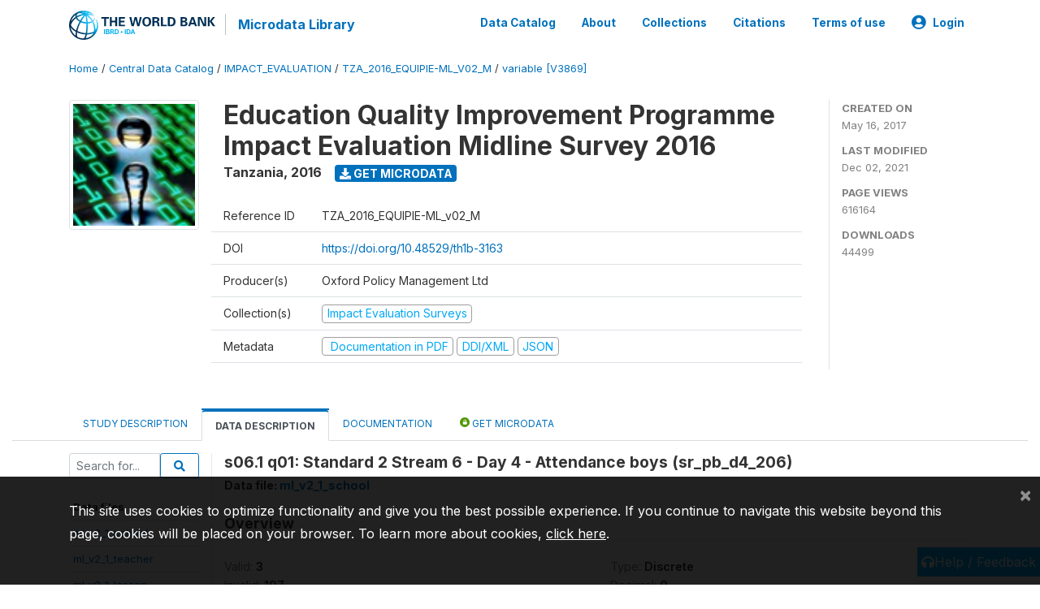

--- FILE ---
content_type: application/javascript; charset=utf-8
request_url: https://by2.uservoice.com/t2/136660/web/track.js?_=1768860885317&s=0&c=__uvSessionData0&d=eyJlIjp7InUiOiJodHRwczovL21pY3JvZGF0YS53b3JsZGJhbmsub3JnL2luZGV4LnBocC9jYXRhbG9nLzI4MzgvdmFyaWFibGUvVjM4Njk%2FbmFtZT1zcl9wYl9kNF8yMDYiLCJyIjoiIn19
body_size: 23
content:
__uvSessionData0({"uvts":"d232fb88-65f5-4768-6367-158405154030"});